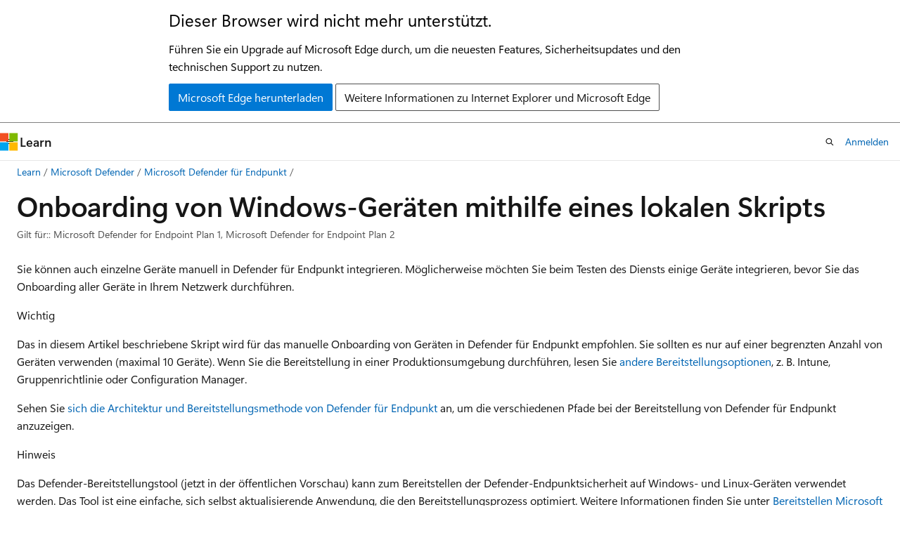

--- FILE ---
content_type: text/html
request_url: https://learn.microsoft.com/de-de/defender-endpoint/configure-endpoints-script
body_size: 61024
content:
 <!DOCTYPE html>
		<html
			class="layout layout-holy-grail   show-table-of-contents conceptual show-breadcrumb default-focus"
			lang="de-de"
			dir="ltr"
			data-authenticated="false"
			data-auth-status-determined="false"
			data-target="docs"
			x-ms-format-detection="none"
		>
			
		<head>
			<title>Onboarding von Windows-Servern mithilfe eines lokalen Skripts - Microsoft Defender for Endpoint | Microsoft Learn</title>
			<meta charset="utf-8" />
			<meta name="viewport" content="width=device-width, initial-scale=1.0" />
			<meta name="color-scheme" content="light dark" />

			<meta name="description" content="Verwenden Sie ein lokales Skript, um das Konfigurationspaket auf Geräten bereitzustellen, um das Onboarding der Geräte in den Dienst zu ermöglichen." />
			<link rel="canonical" href="https://learn.microsoft.com/de-de/defender-endpoint/configure-endpoints-script" /> 

			<!-- Non-customizable open graph and sharing-related metadata -->
			<meta name="twitter:card" content="summary_large_image" />
			<meta name="twitter:site" content="@MicrosoftLearn" />
			<meta property="og:type" content="website" />
			<meta property="og:image:alt" content="Microsoft Learn" />
			<meta property="og:image" content="https://learn.microsoft.com/en-us/media/open-graph-image.png" />
			<!-- Page specific open graph and sharing-related metadata -->
			<meta property="og:title" content="Onboarding von Windows-Servern mithilfe eines lokalen Skripts - Microsoft Defender for Endpoint" />
			<meta property="og:url" content="https://learn.microsoft.com/de-de/defender-endpoint/configure-endpoints-script" />
			<meta property="og:description" content="Verwenden Sie ein lokales Skript, um das Konfigurationspaket auf Geräten bereitzustellen, um das Onboarding der Geräte in den Dienst zu ermöglichen." />
			<meta name="platform_id" content="95a73f90-d80c-9392-2b7c-aef51a9315b3" /> <meta name="scope" content="Microsoft Defender Endpoint" />
			<meta name="locale" content="de-de" />
			 <meta name="adobe-target" content="true" /> 
			<meta name="uhfHeaderId" content="MSDocsHeader-MicrosoftDefender" />

			<meta name="page_type" content="conceptual" />

			<!--page specific meta tags-->
			

			<!-- custom meta tags -->
			
		<meta name="schema" content="Conceptual" />
	
		<meta name="audience" content="ITPro" />
	
		<meta name="author" content="paulinbar" />
	
		<meta name="breadcrumb_path" content="/defender-endpoint/breadcrumb/toc.json" />
	
		<meta name="depot_name" content="Learn.defender-endpoint" />
	
		<meta name="document_id" content="9ec0ea04-d85d-6d35-5057-d38a07400f09" />
	
		<meta name="document_version_independent_id" content="9ec0ea04-d85d-6d35-5057-d38a07400f09" />
	
		<meta name="feedback_product_url" content="https://techcommunity.microsoft.com/t5/security-compliance-and-identity/ct-p/MicrosoftSecurityandCompliance" />
	
		<meta name="feedback_system" content="Standard" />
	
		<meta name="git_commit_id" content="ec6316b89ee09994e2086732a8aaf136b8fe385b" />
	
		<meta name="gitcommit" content="https://github.com/MicrosoftDocs/defender-docs-pr/blob/ec6316b89ee09994e2086732a8aaf136b8fe385b/defender-endpoint/configure-endpoints-script.md" />
	
		<meta name="manager" content="bagol" />
	
		<meta name="ms.author" content="painbar" />
	
		<meta name="ms.collection" content="m365-security" />
	
		<meta name="ms.collection" content="tier1" />
	
		<meta name="ms.custom" content="admindeeplinkDEFENDER" />
	
		<meta name="ms.date" content="2025-11-24T00:00:00Z" />
	
		<meta name="ms.localizationpriority" content="medium" />
	
		<meta name="ms.reviewer" content="pahuijbr" />
	
		<meta name="ms.service" content="defender-endpoint" />
	
		<meta name="ms.subservice" content="onboard" />
	
		<meta name="ms.topic" content="install-set-up-deploy" />
	
		<meta name="original_content_git_url" content="https://github.com/MicrosoftDocs/defender-docs-pr/blob/live/defender-endpoint/configure-endpoints-script.md" />
	
		<meta name="permissioned-type" content="public" />
	
		<meta name="search.appverid" content="met150" />
	
		<meta name="site_name" content="Docs" />
	
		<meta name="updated_at" content="2026-01-17T03:06:00Z" />
	
		<meta name="ms.translationtype" content="MT" />
	
		<meta name="ms.contentlocale" content="de-de" />
	
		<meta name="loc_version" content="2026-01-16T03:56:40.9406687Z" />
	
		<meta name="loc_source_id" content="Github-731710555#live" />
	
		<meta name="loc_file_id" content="Github-731710555.live.Learn.defender-endpoint.configure-endpoints-script.md" />
	
		<meta name="toc_rel" content="toc.json" />
	
		<meta name="feedback_help_link_type" content="" />
	
		<meta name="feedback_help_link_url" content="" />
	
		<meta name="word_count" content="1161" />
	
		<meta name="asset_id" content="configure-endpoints-script" />
	
		<meta name="item_type" content="Content" />
	
		<meta name="previous_tlsh_hash" content="AC107212861FAD12EDA6BF0208FB5B550428C1C1BE706EFC0E1D5CE75D4EB6E7D51D12BD7B1355DBE21A955E2B6FE305DC73760FE72B428860AA858CC02762022F14D2E9A8" />
	
		<meta name="github_feedback_content_git_url" content="https://github.com/MicrosoftDocs/defender-docs/blob/public/defender-endpoint/configure-endpoints-script.md" />
	 
		<meta name="cmProducts" content="https://authoring-docs-microsoft.poolparty.biz/devrel/bcbcbad5-4208-4783-8035-8481272c98b8" data-source="generated" />
	
		<meta name="cmProducts" content="https://microsoft-devrel.poolparty.biz/DevRelOfferingOntology/8b9ae643-2e85-42b8-beb2-eef4bae8c4bc" data-source="generated" />
	
		<meta name="cmProducts" content="https://microsoft-devrel.poolparty.biz/DevRelOfferingOntology/c671beaa-a830-4c9f-aceb-97379ee031ca" data-source="generated" />
	
		<meta name="spProducts" content="https://authoring-docs-microsoft.poolparty.biz/devrel/43b2e5aa-8a6d-4de2-a252-692232e5edc8" data-source="generated" />
	
		<meta name="spProducts" content="https://microsoft-devrel.poolparty.biz/DevRelOfferingOntology/e047e27d-b5f3-43a8-b4b0-4f6dca95e7c9" data-source="generated" />
	
		<meta name="spProducts" content="https://microsoft-devrel.poolparty.biz/DevRelOfferingOntology/8921374c-4dbe-4ed0-b011-a39e18bfbd98" data-source="generated" />
	

			<!-- assets and js globals -->
			
			<link rel="stylesheet" href="/static/assets/0.4.03301.7415-7dd881c1/styles/site-ltr.css" />
			
			<link rel="preconnect" href="//mscom.demdex.net" crossorigin />
						<link rel="dns-prefetch" href="//target.microsoft.com" />
						<link rel="dns-prefetch" href="//microsoftmscompoc.tt.omtrdc.net" />
						<link
							rel="preload"
							as="script"
							href="/static/third-party/adobe-target/at-js/2.9.0/at.js"
							integrity="sha384-l4AKhsU8cUWSht4SaJU5JWcHEWh1m4UTqL08s6b/hqBLAeIDxTNl+AMSxTLx6YMI"
							crossorigin="anonymous"
							id="adobe-target-script"
							type="application/javascript"
						/>
			<script src="https://wcpstatic.microsoft.com/mscc/lib/v2/wcp-consent.js"></script>
			<script src="https://js.monitor.azure.com/scripts/c/ms.jsll-4.min.js"></script>
			<script src="/_themes/docs.theme/master/de-de/_themes/global/deprecation.js"></script>

			<!-- msdocs global object -->
			<script id="msdocs-script">
		var msDocs = {
  "environment": {
    "accessLevel": "online",
    "azurePortalHostname": "portal.azure.com",
    "reviewFeatures": false,
    "supportLevel": "production",
    "systemContent": true,
    "siteName": "learn",
    "legacyHosting": false
  },
  "data": {
    "contentLocale": "de-de",
    "contentDir": "ltr",
    "userLocale": "de-de",
    "userDir": "ltr",
    "pageTemplate": "Conceptual",
    "brand": "",
    "context": {},
    "standardFeedback": true,
    "showFeedbackReport": false,
    "feedbackHelpLinkType": "",
    "feedbackHelpLinkUrl": "",
    "feedbackSystem": "Standard",
    "feedbackGitHubRepo": "",
    "feedbackProductUrl": "https://techcommunity.microsoft.com/t5/security-compliance-and-identity/ct-p/MicrosoftSecurityandCompliance",
    "extendBreadcrumb": false,
    "isEditDisplayable": false,
    "isPrivateUnauthorized": false,
    "hideViewSource": false,
    "isPermissioned": false,
    "hasRecommendations": true,
    "contributors": [
      {
        "name": "paulinbar",
        "url": "https://github.com/paulinbar"
      },
      {
        "name": "chrisda",
        "url": "https://github.com/chrisda"
      },
      {
        "name": "DeCohen",
        "url": "https://github.com/DeCohen"
      },
      {
        "name": "pradeepmi-MSFT",
        "url": "https://github.com/pradeepmi-MSFT"
      },
      {
        "name": "denisebmsft",
        "url": "https://github.com/denisebmsft"
      },
      {
        "name": "andrewjohnporter",
        "url": "https://github.com/andrewjohnporter"
      },
      {
        "name": "emmwalshh",
        "url": "https://github.com/emmwalshh"
      },
      {
        "name": "siddutwriter",
        "url": "https://github.com/siddutwriter"
      },
      {
        "name": "v-mathavale",
        "url": "https://github.com/v-mathavale"
      },
      {
        "name": "yujiaoMSFT",
        "url": "https://github.com/yujiaoMSFT"
      }
    ]
  },
  "functions": {}
};;
	</script>

			<!-- base scripts, msdocs global should be before this -->
			<script src="/static/assets/0.4.03301.7415-7dd881c1/scripts/de-de/index-docs.js"></script>
			

			<!-- json-ld -->
			
		</head>
	
			<body
				id="body"
				data-bi-name="body"
				class="layout-body "
				lang="de-de"
				dir="ltr"
			>
				<header class="layout-body-header">
		<div class="header-holder has-default-focus">
			
		<a
			href="#main"
			
			style="z-index: 1070"
			class="outline-color-text visually-hidden-until-focused position-fixed inner-focus focus-visible top-0 left-0 right-0 padding-xs text-align-center background-color-body"
			
		>
			Zu Hauptinhalt wechseln
		</a>
	
		<a
			href="#"
			data-skip-to-ask-learn
			style="z-index: 1070"
			class="outline-color-text visually-hidden-until-focused position-fixed inner-focus focus-visible top-0 left-0 right-0 padding-xs text-align-center background-color-body"
			hidden
		>
			Zur Ask Learn-Chaterfahrung wechseln
		</a>
	

			<div hidden id="cookie-consent-holder" data-test-id="cookie-consent-container"></div>
			<!-- Unsupported browser warning -->
			<div
				id="unsupported-browser"
				style="background-color: white; color: black; padding: 16px; border-bottom: 1px solid grey;"
				hidden
			>
				<div style="max-width: 800px; margin: 0 auto;">
					<p style="font-size: 24px">Dieser Browser wird nicht mehr unterstützt.</p>
					<p style="font-size: 16px; margin-top: 16px;">
						Führen Sie ein Upgrade auf Microsoft Edge durch, um die neuesten Features, Sicherheitsupdates und den technischen Support zu nutzen.
					</p>
					<div style="margin-top: 12px;">
						<a
							href="https://go.microsoft.com/fwlink/p/?LinkID=2092881 "
							style="background-color: #0078d4; border: 1px solid #0078d4; color: white; padding: 6px 12px; border-radius: 2px; display: inline-block;"
						>
							Microsoft Edge herunterladen
						</a>
						<a
							href="https://learn.microsoft.com/en-us/lifecycle/faq/internet-explorer-microsoft-edge"
							style="background-color: white; padding: 6px 12px; border: 1px solid #505050; color: #171717; border-radius: 2px; display: inline-block;"
						>
							Weitere Informationen zu Internet Explorer und Microsoft Edge
						</a>
					</div>
				</div>
			</div>
			<!-- site header -->
			<header
				id="ms--site-header"
				data-test-id="site-header-wrapper"
				role="banner"
				itemscope="itemscope"
				itemtype="http://schema.org/Organization"
			>
				<div
					id="ms--mobile-nav"
					class="site-header display-none-tablet padding-inline-none gap-none"
					data-bi-name="mobile-header"
					data-test-id="mobile-header"
				></div>
				<div
					id="ms--primary-nav"
					class="site-header display-none display-flex-tablet"
					data-bi-name="L1-header"
					data-test-id="primary-header"
				></div>
				<div
					id="ms--secondary-nav"
					class="site-header display-none display-flex-tablet"
					data-bi-name="L2-header"
					data-test-id="secondary-header"
					
				></div>
			</header>
			
		<!-- banner -->
		<div data-banner>
			<div id="disclaimer-holder"></div>
			
		</div>
		<!-- banner end -->
	
		</div>
	</header>
				 <section
					id="layout-body-menu"
					class="layout-body-menu display-flex"
					data-bi-name="menu"
			  >
					
		<div
			id="left-container"
			class="left-container display-none display-block-tablet padding-inline-sm padding-bottom-sm width-full"
			data-toc-container="true"
		>
			<!-- Regular TOC content (default) -->
			<div id="ms--toc-content" class="height-full">
				<nav
					id="affixed-left-container"
					class="margin-top-sm-tablet position-sticky display-flex flex-direction-column"
					aria-label="Primär"
					data-bi-name="left-toc"
					role="navigation"
				></nav>
			</div>
			<!-- Collapsible TOC content (hidden by default) -->
			<div id="ms--toc-content-collapsible" class="height-full" hidden>
				<nav
					id="affixed-left-container"
					class="margin-top-sm-tablet position-sticky display-flex flex-direction-column"
					aria-label="Primär"
					data-bi-name="left-toc"
					role="navigation"
				>
					<div
						id="ms--collapsible-toc-header"
						class="display-flex justify-content-flex-end margin-bottom-xxs"
					>
						<button
							type="button"
							class="button button-clear inner-focus"
							data-collapsible-toc-toggle
							aria-expanded="true"
							aria-controls="ms--collapsible-toc-content"
							aria-label="Inhaltsverzeichnis"
						>
							<span class="icon font-size-h4" aria-hidden="true">
								<span class="docon docon-panel-left-contract"></span>
							</span>
						</button>
					</div>
				</nav>
			</div>
		</div>
	
			  </section>

				<main
					id="main"
					role="main"
					class="layout-body-main "
					data-bi-name="content"
					lang="de-de"
					dir="ltr"
				>
					
			<div
		id="ms--content-header"
		class="content-header default-focus border-bottom-none"
		data-bi-name="content-header"
	>
		<div class="content-header-controls margin-xxs margin-inline-sm-tablet">
			<button
				type="button"
				class="contents-button button button-sm margin-right-xxs"
				data-bi-name="contents-expand"
				aria-haspopup="true"
				data-contents-button
			>
				<span class="icon" aria-hidden="true"><span class="docon docon-menu"></span></span>
				<span class="contents-expand-title"> Inhaltsverzeichnis </span>
			</button>
			<button
				type="button"
				class="ap-collapse-behavior ap-expanded button button-sm"
				data-bi-name="ap-collapse"
				aria-controls="action-panel"
			>
				<span class="icon" aria-hidden="true"><span class="docon docon-exit-mode"></span></span>
				<span>Editormodus beenden</span>
			</button>
		</div>
	</div>
			<div data-main-column class="padding-sm padding-top-none padding-top-sm-tablet">
				<div>
					
		<div id="article-header" class="background-color-body margin-bottom-xs display-none-print">
			<div class="display-flex align-items-center justify-content-space-between">
				
		<details
			id="article-header-breadcrumbs-overflow-popover"
			class="popover"
			data-for="article-header-breadcrumbs"
		>
			<summary
				class="button button-clear button-primary button-sm inner-focus"
				aria-label="Alle Breadcrumbs"
			>
				<span class="icon">
					<span class="docon docon-more"></span>
				</span>
			</summary>
			<div id="article-header-breadcrumbs-overflow" class="popover-content padding-none"></div>
		</details>

		<bread-crumbs
			id="article-header-breadcrumbs"
			role="group"
			aria-label="Breadcrumbs"
			data-test-id="article-header-breadcrumbs"
			class="overflow-hidden flex-grow-1 margin-right-sm margin-right-md-tablet margin-right-lg-desktop margin-left-negative-xxs padding-left-xxs"
		></bread-crumbs>
	 
		<div
			id="article-header-page-actions"
			class="opacity-none margin-left-auto display-flex flex-wrap-no-wrap align-items-stretch"
		>
			
		<button
			class="button button-sm border-none inner-focus display-none-tablet flex-shrink-0 "
			data-bi-name="ask-learn-assistant-entry"
			data-test-id="ask-learn-assistant-modal-entry-mobile"
			data-ask-learn-modal-entry
			
			type="button"
			style="min-width: max-content;"
			aria-expanded="false"
			aria-label="Learn fragen"
			hidden
		>
			<span class="icon font-size-lg" aria-hidden="true">
				<span class="docon docon-chat-sparkle-fill gradient-ask-learn-logo"></span>
			</span>
		</button>
		<button
			class="button button-sm display-none display-inline-flex-tablet display-none-desktop flex-shrink-0 margin-right-xxs border-color-ask-learn "
			data-bi-name="ask-learn-assistant-entry"
			
			data-test-id="ask-learn-assistant-modal-entry-tablet"
			data-ask-learn-modal-entry
			type="button"
			style="min-width: max-content;"
			aria-expanded="false"
			hidden
		>
			<span class="icon font-size-lg" aria-hidden="true">
				<span class="docon docon-chat-sparkle-fill gradient-ask-learn-logo"></span>
			</span>
			<span>Learn fragen</span>
		</button>
		<button
			class="button button-sm display-none flex-shrink-0 display-inline-flex-desktop margin-right-xxs border-color-ask-learn "
			data-bi-name="ask-learn-assistant-entry"
			
			data-test-id="ask-learn-assistant-flyout-entry"
			data-ask-learn-flyout-entry
			data-flyout-button="toggle"
			type="button"
			style="min-width: max-content;"
			aria-expanded="false"
			aria-controls="ask-learn-flyout"
			hidden
		>
			<span class="icon font-size-lg" aria-hidden="true">
				<span class="docon docon-chat-sparkle-fill gradient-ask-learn-logo"></span>
			</span>
			<span>Learn fragen</span>
		</button>
	 
		<button
			type="button"
			id="ms--focus-mode-button"
			data-focus-mode
			data-bi-name="focus-mode-entry"
			class="button button-sm flex-shrink-0 margin-right-xxs display-none display-inline-flex-desktop"
		>
			<span class="icon font-size-lg" aria-hidden="true">
				<span class="docon docon-glasses"></span>
			</span>
			<span>Fokusmodus</span>
		</button>
	 

			<details class="popover popover-right" id="article-header-page-actions-overflow">
				<summary
					class="justify-content-flex-start button button-clear button-sm button-primary inner-focus"
					aria-label="Weitere Aktionen"
					title="Weitere Aktionen"
				>
					<span class="icon" aria-hidden="true">
						<span class="docon docon-more-vertical"></span>
					</span>
				</summary>
				<div class="popover-content">
					
		<button
			data-page-action-item="overflow-mobile"
			type="button"
			class="button-block button-sm inner-focus button button-clear display-none-tablet justify-content-flex-start text-align-left"
			data-bi-name="contents-expand"
			data-contents-button
			data-popover-close
		>
			<span class="icon">
				<span class="docon docon-editor-list-bullet" aria-hidden="true"></span>
			</span>
			<span class="contents-expand-title">Inhaltsverzeichnis</span>
		</button>
	 
		<a
			id="lang-link-overflow"
			class="button-sm inner-focus button button-clear button-block justify-content-flex-start text-align-left"
			data-bi-name="language-toggle"
			data-page-action-item="overflow-all"
			data-check-hidden="true"
			data-read-in-link
			href="#"
			hidden
		>
			<span class="icon" aria-hidden="true" data-read-in-link-icon>
				<span class="docon docon-locale-globe"></span>
			</span>
			<span data-read-in-link-text>Auf Englisch lesen</span>
		</a>
	 
		<button
			type="button"
			class="collection button button-clear button-sm button-block justify-content-flex-start text-align-left inner-focus"
			data-list-type="collection"
			data-bi-name="collection"
			data-page-action-item="overflow-all"
			data-check-hidden="true"
			data-popover-close
		>
			<span class="icon" aria-hidden="true">
				<span class="docon docon-circle-addition"></span>
			</span>
			<span class="collection-status">Hinzufügen</span>
		</button>
	
					
		<button
			type="button"
			class="collection button button-block button-clear button-sm justify-content-flex-start text-align-left inner-focus"
			data-list-type="plan"
			data-bi-name="plan"
			data-page-action-item="overflow-all"
			data-check-hidden="true"
			data-popover-close
			hidden
		>
			<span class="icon" aria-hidden="true">
				<span class="docon docon-circle-addition"></span>
			</span>
			<span class="plan-status">Zu Plan hinzufügen</span>
		</button>
	  
					
		<hr class="margin-block-xxs" />
		<h4 class="font-size-sm padding-left-xxs">Freigeben über</h4>
		
					<a
						class="button button-clear button-sm inner-focus button-block justify-content-flex-start text-align-left text-decoration-none share-facebook"
						data-bi-name="facebook"
						data-page-action-item="overflow-all"
						href="#"
					>
						<span class="icon color-primary" aria-hidden="true">
							<span class="docon docon-facebook-share"></span>
						</span>
						<span>Facebook</span>
					</a>

					<a
						href="#"
						class="button button-clear button-sm inner-focus button-block justify-content-flex-start text-align-left text-decoration-none share-twitter"
						data-bi-name="twitter"
						data-page-action-item="overflow-all"
					>
						<span class="icon color-text" aria-hidden="true">
							<span class="docon docon-xlogo-share"></span>
						</span>
						<span>x.com</span>
					</a>

					<a
						href="#"
						class="button button-clear button-sm inner-focus button-block justify-content-flex-start text-align-left text-decoration-none share-linkedin"
						data-bi-name="linkedin"
						data-page-action-item="overflow-all"
					>
						<span class="icon color-primary" aria-hidden="true">
							<span class="docon docon-linked-in-logo"></span>
						</span>
						<span>LinkedIn</span>
					</a>
					<a
						href="#"
						class="button button-clear button-sm inner-focus button-block justify-content-flex-start text-align-left text-decoration-none share-email"
						data-bi-name="email"
						data-page-action-item="overflow-all"
					>
						<span class="icon color-primary" aria-hidden="true">
							<span class="docon docon-mail-message"></span>
						</span>
						<span>E-Mail</span>
					</a>
			  
	 
		<hr class="margin-block-xxs" />
		<button
			class="button button-block button-clear button-sm justify-content-flex-start text-align-left inner-focus"
			type="button"
			data-bi-name="print"
			data-page-action-item="overflow-all"
			data-popover-close
			data-print-page
			data-check-hidden="true"
		>
			<span class="icon color-primary" aria-hidden="true">
				<span class="docon docon-print"></span>
			</span>
			<span>Drucken</span>
		</button>
	
				</div>
			</details>
		</div>
	
			</div>
		</div>
	  
		<!-- privateUnauthorizedTemplate is hidden by default -->
		<div unauthorized-private-section data-bi-name="permission-content-unauthorized-private" hidden>
			<hr class="hr margin-top-xs margin-bottom-sm" />
			<div class="notification notification-info">
				<div class="notification-content">
					<p class="margin-top-none notification-title">
						<span class="icon">
							<span class="docon docon-exclamation-circle-solid" aria-hidden="true"></span>
						</span>
						<span>Hinweis</span>
					</p>
					<p class="margin-top-none authentication-determined not-authenticated">
						Für den Zugriff auf diese Seite ist eine Autorisierung erforderlich. Sie können versuchen, <a class="docs-sign-in" href="#" data-bi-name="permission-content-sign-in">sich anzumelden</a> oder das <a  class="docs-change-directory" data-bi-name="permisson-content-change-directory">Verzeichnis zu wechseln</a>.
					</p>
					<p class="margin-top-none authentication-determined authenticated">
						Für den Zugriff auf diese Seite ist eine Autorisierung erforderlich. Sie können versuchen, das <a class="docs-change-directory" data-bi-name="permisson-content-change-directory">Verzeichnis zu wechseln</a>.
					</p>
				</div>
			</div>
		</div>
	
					<div class="content"><h1 id="onboard-windows-devices-using-a-local-script">Onboarding von Windows-Geräten mithilfe eines lokalen Skripts</h1></div>
					
		<div
			id="article-metadata"
			data-bi-name="article-metadata"
			data-test-id="article-metadata"
			class="page-metadata-container display-flex gap-xxs justify-content-space-between align-items-center flex-wrap-wrap"
		>
			
		<div class="margin-block-xxs">
			<ul class="metadata page-metadata" data-bi-name="page info" lang="de-de" dir="ltr">
				 <li class="display-inline">Gilt für:: Microsoft Defender for Endpoint Plan 1, Microsoft Defender for Endpoint Plan 2</li>
			</ul>
		</div>
	 
				<div
					id="user-feedback"
					class="margin-block-xxs display-none display-none-print"
					hidden
					data-hide-on-archived
				>
					
		<button
			id="user-feedback-button"
			data-test-id="conceptual-feedback-button"
			class="button button-sm button-clear button-primary display-none"
			type="button"
			data-bi-name="user-feedback-button"
			data-user-feedback-button
			hidden
		>
			<span class="icon" aria-hidden="true">
				<span class="docon docon-like"></span>
			</span>
			<span>Feedback</span>
		</button>
	
				</div>
		  
		</div>
	 
		<div data-id="ai-summary" hidden>
			<div id="ms--ai-summary-cta" class="margin-top-xs display-flex align-items-center">
				<span class="icon" aria-hidden="true">
					<span class="docon docon-sparkle-fill gradient-text-vivid"></span>
				</span>
				<button
					id="ms--ai-summary"
					type="button"
					class="tag tag-sm tag-suggestion margin-left-xxs"
					data-test-id="ai-summary-cta"
					data-bi-name="ai-summary-cta"
					data-an="ai-summary"
				>
					<span class="ai-summary-cta-text">
						Diesen Artikel für mich zusammenfassen
					</span>
				</button>
			</div>
			<!-- Slot where the client will render the summary card after the user clicks the CTA -->
			<div id="ms--ai-summary-header" class="margin-top-xs"></div>
		</div>
	 
		<nav
			id="center-doc-outline"
			class="doc-outline is-hidden-desktop display-none-print margin-bottom-sm"
			data-bi-name="intopic toc"
			aria-label="In diesem Artikel"
		>
			<h2 id="ms--in-this-article" class="title is-6 margin-block-xs">
				In diesem Artikel
			</h2>
		</nav>
	
					<div class="content"><p>Sie können auch einzelne Geräte manuell in Defender für Endpunkt integrieren. Möglicherweise möchten Sie beim Testen des Diensts einige Geräte integrieren, bevor Sie das Onboarding aller Geräte in Ihrem Netzwerk durchführen.</p>
<div class="IMPORTANT">
<p>Wichtig</p>
<p>Das in diesem Artikel beschriebene Skript wird für das manuelle Onboarding von Geräten in Defender für Endpunkt empfohlen. Sie sollten es nur auf einer begrenzten Anzahl von Geräten verwenden (maximal 10 Geräte). Wenn Sie die Bereitstellung in einer Produktionsumgebung durchführen, lesen Sie <a href="onboard-client" data-linktype="relative-path">andere Bereitstellungsoptionen</a>, z. B. Intune, Gruppenrichtlinie oder Configuration Manager.</p>
</div>
<p>Sehen Sie <a href="deployment-strategy" data-linktype="relative-path">sich die Architektur und Bereitstellungsmethode von Defender für Endpunkt</a> an, um die verschiedenen Pfade bei der Bereitstellung von Defender für Endpunkt anzuzeigen.</p>
<div class="NOTE">
<p>Hinweis</p>
<p>Das Defender-Bereitstellungstool (jetzt in der öffentlichen Vorschau) kann zum Bereitstellen der Defender-Endpunktsicherheit auf Windows- und Linux-Geräten verwendet werden. Das Tool ist eine einfache, sich selbst aktualisierende Anwendung, die den Bereitstellungsprozess optimiert. Weitere Informationen finden Sie unter <a href="/de-de/defender-endpoint/defender-deployment-tool-windows" data-linktype="absolute-path">Bereitstellen Microsoft Defender Endpunktsicherheit auf Windows-Geräten mit dem Defender-Bereitstellungstool (Vorschau)</a> und <a href="/de-de/defender-endpoint/linux-install-with-defender-deployment-tool" data-linktype="absolute-path">Bereitstellen Microsoft Defender Endpunktsicherheit für Linux-Geräte mithilfe des Defender-Bereitstellungstools (Vorschauversion).</a></p>
</div>
<h2 id="onboard-devices">Onboarding von Geräten</h2>
<div class="TIP">
<p>Tipp</p>
<p>Wenn <strong>Endpunkte</strong> in den <strong>Systemeinstellungen</strong>&gt; nicht verfügbar sind, führen Sie einen oder mehrere der folgenden Problembehandlungsschritte aus:<strong></strong></p>
<ul>
<li>Warten Sie einige Minuten, bis die Umgebung initialisiert wurde.</li>
<li>Versuchen Sie, andere Microsoft Defender XDR Features (z. B. Incidents oder Hunting) zu öffnen.</li>
<li>Vergewissern Sie sich, dass Sie über die erforderlichen Rollen (mindestens <a href="/de-de/entra/identity/role-based-access-control/permissions-reference#security-administrator" data-linktype="absolute-path">Sicherheitsadministrator</a>) und die entsprechende Lizenzierung verfügen.</li>
</ul>
</div>
<ol>
<li><p>Öffnen Sie das Konfigurationspaket .zip Datei (<em>WindowsDefenderATPOnboardingPackage.zip</em>), die Sie vom Dienst-Onboarding-Assistenten heruntergeladen haben.</p>
<p>Alternativ können Sie das Onboardingpaket aus dem Microsoft Defender-Portal abrufen, indem Sie die folgenden Schritte ausführen:</p>
<ol>
<li>Navigieren Sie im Defender-Portal unter <a href="https://security.microsoft.com" data-linktype="external">https://security.microsoft.com</a>zum Abschnitt &gt;<strong>Systemeinstellungen</strong>&gt;<strong></strong>&gt;<strong>Endpunkte</strong>&gt;<strong>Geräteverwaltung</strong><strong>Onboarding</strong>. Oder verwenden Sie <a href="https://security.microsoft.com/securitysettings/endpoints/onboarding" data-linktype="external">https://security.microsoft.com/securitysettings/endpoints/onboarding</a>, um direkt zur <strong>Onboarding-Seite</strong> zu wechseln.</li>
<li>Konfigurieren Sie auf der Seite <strong>Onboarding</strong> die folgenden Einstellungen: <ul>
<li>Vergewissern Sie sich oben auf der Seite, dass <strong>Windows 10 und 11</strong> ausgewählt ist.</li>
<li>
              <strong>1. Onboarding eines Geräteabschnitts</strong> : <ul>
<li>
              <strong>Konnektivitätstyp</strong>: Wählen Sie einen der folgenden Werte aus: <ul>
<li>
              <strong>Standard</strong>: Verwenden Sie den herkömmlichen, vollständigen Satz von Microsoft Defender for Endpoint-Dienst-URLs.</li>
<li>
              <strong>Optimiert</strong>: Vereinfachen Sie die Firewall-/Proxykonfiguration, indem Sie die Konnektivität mit weniger Endpunkten konsolidieren. Weitere Informationen finden Sie unter <a href="configure-device-connectivity" data-linktype="relative-path">Onboarding von Geräten mit optimierter Konnektivität für Microsoft Defender for Endpoint</a>.</li>
</ul>
</li>
<li>
              <strong>Bereitstellungsmethode</strong>: Überprüfen Sie, ob <strong>lokales Skript (für bis zu 10 Geräte)</strong> ausgewählt ist.</li>
</ul>
</li>
</ul>
</li>
<li>Wählen Sie <strong>Onboardingpaket herunterladen</strong> aus, um die <em>WindowsDefenderATPOnboardingPackage.zip-Datei </em> herunterzuladen.</li>
</ol>
</li>
<li><p>Extrahieren Sie den Inhalt der .zip Datei auf dem Gerät an einem Speicherort, der leicht zu finden ist (z. B. desktop). Die .zip-Datei enthält eine einzelne Datei namens <em>WindowsDefenderATPLocalOnboardingScript.cmd</em>.</p>
</li>
<li><p>Führen Sie auf dem Gerät die folgenden Befehle an einer Eingabeaufforderung mit erhöhten Rechten aus (ein Eingabeaufforderungsfenster, das Sie geöffnet haben, indem <strong>Sie Als Administrator ausführen auswählen</strong>):</p>
<ol>
<li><p>Wechseln Sie zu dem Ordner, in dem Sie die extrahierte <em>WindowsDefenderATPLocalOnboardingScript.cmd</em> Datei gespeichert haben. Führen Sie beispielsweise den folgenden Befehl aus, um zum Ordner Desktop zu wechseln:</p>
<pre><code class="lang-dos">if exist "%OneDrive%\Desktop" (cd /d "%OneDrive%\Desktop") else if exist "%USERPROFILE%\Desktop" cd /d "%USERPROFILE%\Desktop"
</code></pre>
</li>
<li><p>Führen Sie das <em>WindowsDefenderATPLocalOnboardingScript.cmd-Skript</em> aus:</p>
<pre><code class="lang-dos">WindowsDefenderATPLocalOnboardingScript.cmd
</code></pre>
</li>
</ol>
<p>Nach Abschluss des Skripts wird <strong>Die Option Beliebige Taste drücken, um fortzufahren...</strong> angezeigt. Drücken Sie eine beliebige Taste, um die Schritte auf dem Gerät auszuführen.</p>
</li>
</ol>
<p>Informationen dazu, wie Sie manuell überprüfen können, ob das Gerät konform ist und Sensordaten ordnungsgemäß meldet, finden Sie unter <a href="troubleshoot-onboarding" data-linktype="relative-path">Problembehandlung bei Microsoft Defender for Endpoint Onboarding</a>.</p>
<div class="TIP">
<p>Tipp</p>
<p>Nach dem Onboarding des Geräts können Sie einen Erkennungstest ausführen, um zu überprüfen, ob ein Gerät ordnungsgemäß in den Dienst integriert ist. Weitere Informationen finden Sie unter <a href="run-detection-test" data-linktype="relative-path">Ausführen eines Erkennungstests für einen neu integrierten Microsoft Defender for Endpoint-Endpunkt</a>.</p>
</div>
<h2 id="configure-sample-collection-settings">Konfigurieren von Beispielsammlungseinstellungen</h2>
<p>Auf jedem Gerät konfiguriert eine Registrierungseinstellung, ob Stichproben vom Gerät gesammelt werden können, wenn eine Anforderung über Microsoft Defender XDR zum Übermitteln einer Datei zur eingehenden Analyse gestellt wird. Das AllowSampleCollection-DWORD weist die folgenden möglichen Werte auf:</p>
<ul>
<li>0 (00000000): Die Beispielfreigabe ist vom Gerät aus nicht zulässig.</li>
<li>1 (00000001): Die Freigabe aller Dateitypen ist vom Gerät aus zulässig. Dieser Wert ist der Standardwert, wenn der Registrierungsschlüssel nicht vorhanden ist.</li>
</ul>
<p>Kopieren Sie den folgenden Text in Editor, legen Sie den Wert AllowSampleCollection fest, speichern Sie die Datei als .reg-Datei, und führen Sie dann die .reg-Datei auf dem Gerät aus.</p>
<pre><code class="lang-text">Windows Registry Editor Version 5.00

[HKEY_LOCAL_MACHINE\SOFTWARE\Policies\Microsoft\Windows Advanced Threat Protection]
"AllowSampleCollection"=dword:00000000
</code></pre>
<h2 id="run-a-detection-test-to-verify-onboarding">Ausführen eines Erkennungstests zum Überprüfen des Onboardings</h2>
<p>Nach dem Onboarding des Geräts können Sie einen Erkennungstest ausführen, um zu überprüfen, ob ein Gerät ordnungsgemäß in den Dienst integriert ist. Weitere Informationen finden Sie unter <a href="run-detection-test" data-linktype="relative-path">Ausführen eines Erkennungstests auf einem neu integrierten Microsoft Defender for Endpoint Gerät</a>.</p>
<h2 id="offboard-devices-using-a-local-script">Offboarding von Geräten mit einem lokalen Skript</h2>
<p>Aus Sicherheitsgründen läuft das Paket, das zum Offboarden von Geräten verwendet wird, sieben Tage nach dem Datum ab, an dem es heruntergeladen wurde. Abgelaufene Offboardingpakete, die an ein Gerät gesendet werden, werden abgelehnt. Beim Herunterladen eines Offboardingpakets werden Sie über das Ablaufdatum des Pakets benachrichtigt, und dieses Datum ist im Paketdateinamen enthalten.</p>
<div class="NOTE">
<p>Hinweis</p>
<p>Stellen Sie keine Onboarding- und Offboarding-Richtlinien gleichzeitig auf demselben Gerät bereit. Unvorhersehbare Kollisionen können auftreten.</p>
</div>
<ol>
<li><p>Rufen Sie das Paket mithilfe der folgenden Schritte aus dem Microsoft Defender-Portal ab:</p>
<ol>
<li>Navigieren Sie im Defender-Portal unter <a href="https://security.microsoft.com" data-linktype="external">https://security.microsoft.com</a>zu <strong>Systemeinstellungen</strong>&gt;<strong></strong>&gt;<strong>Endpunkte</strong>&gt;<strong>Abschnitt Geräteverwaltung</strong>&gt;<strong>Offboarding</strong>. Oder verwenden Sie <a href="https://security.microsoft.com/securitysettings/endpoints/offboarding" data-linktype="external">https://security.microsoft.com/securitysettings/endpoints/offboarding</a>, um direkt zur <strong>Offboarding-Seite</strong> zu wechseln.</li>
<li>Konfigurieren Sie auf der Seite <strong>Onboarding</strong> die folgenden Einstellungen: <ul>
<li>Vergewissern Sie sich oben auf der Seite, dass <strong>Windows 10 und 11</strong> ausgewählt ist.</li>
<li>
              <strong>Bereitstellungsmethode</strong>: Überprüfen Sie, ob <strong>lokales Skript (für bis zu 10 Geräte)</strong> ausgewählt ist.</li>
</ul>
</li>
<li>Wählen Sie <strong>Paket herunterladen</strong> und <strong>dann im</strong> Bestätigungsdialogfeld herunterladen aus, um die <em>WindowsDefenderATPOffboardingPackage_valid_until_YYYY-MM-DD.zip-Datei </em> herunterzuladen.</li>
</ol>
</li>
<li><p>Extrahieren Sie den Inhalt der .zip Datei auf dem Gerät an einem Speicherort, der leicht zu finden ist (z. B. desktop). Die .zip-Datei enthält eine einzelne Datei namens <em>WindowsDefenderATPOffboardingScript_valid_until_YYYY-MM-DD.cmd</em>.</p>
</li>
<li><p>Führen Sie auf dem Gerät die folgenden Befehle an einer Eingabeaufforderung mit erhöhten Rechten aus (ein Eingabeaufforderungsfenster, das Sie geöffnet haben, indem <strong>Sie Als Administrator ausführen auswählen</strong>):</p>
<ol>
<li><p>Wechseln Sie zu dem Ordner, in dem Sie die extrahierte <em>WindowsDefenderATPOffboardingScript_valid_until_YYYY-MM-DD.cmd</em> Datei gespeichert haben. Führen Sie beispielsweise den folgenden Befehl aus, um zum Ordner Desktop zu wechseln:</p>
<pre><code class="lang-dos">if exist "%OneDrive%\Desktop" (cd /d "%OneDrive%\Desktop") else if exist "%USERPROFILE%\Desktop" cd /d "%USERPROFILE%\Desktop"
</code></pre>
</li>
<li><p>Führen Sie das <em>WindowsDefenderATPOffboardingScript_valid_until_YYYY-MM-DD.cmd-Skript</em> aus:</p>
<pre><code class="lang-dos">WindowsDefenderATPOffboardingScript_valid_until_YYYY-MM-DD.cmd
</code></pre>
</li>
</ol>
</li>
</ol>
<div class="IMPORTANT">
<p>Wichtig</p>
<p>Das Offboarding eines Geräts bewirkt, dass das Gerät keine Sensordaten mehr an das Portal sendet. Daten vom Gerät, einschließlich des Verweises auf eine seiner Warnungen, werden bis zu sechs Monate aufbewahrt.</p>
</div>
<h2 id="monitor-device-configuration">Überwachen der Gerätekonfiguration</h2>
<p>Sie können die verschiedenen Überprüfungsschritte unter <a href="troubleshoot-onboarding" data-linktype="relative-path">Problembehandlung beim Onboarding</a> ausführen, um zu überprüfen, ob das Skript erfolgreich abgeschlossen wurde und der Agent ausgeführt wird.</p>
<p>Die Überwachung kann auch direkt im Portal oder mithilfe der verschiedenen Bereitstellungstools erfolgen.</p>
<h3 id="monitor-devices-using-the-portal">Überwachen von Geräten über das Portal</h3>
<p>Navigieren Sie im Defender-Portal unter <a href="https://security.microsoft.com" data-linktype="external">https://security.microsoft.com</a>zu <strong>Assets</strong>&gt;<strong>Geräte</strong>. Oder verwenden Sie <a href="https://security.microsoft.com/machines?category=all-devices" data-linktype="external">https://security.microsoft.com/machines?category=all-devices</a>, um direkt zur Seite <strong>Gerätebestand</strong> zu wechseln.</p>
<p>Überprüfen Sie auf der Registerkarte <strong>Alle Geräte</strong> der Seite <strong>Gerätebestand</strong> , ob Geräte angezeigt werden.</p>
<h2 id="related-articles">Verwandte Artikel</h2>
<ul>
<li>
              <a href="configure-endpoints-gp" data-linktype="relative-path">Onboarding von Windows-Geräten mithilfe einer Gruppenrichtlinie</a></li>
<li>
              <a href="configure-endpoints-sccm" data-linktype="relative-path">Onboarding von Windows-Geräten mithilfe von Microsoft Endpoint Configuration Manager</a></li>
<li>
              <a href="configure-endpoints-mdm" data-linktype="relative-path">Onboarding von Windows-Geräten mithilfe von MDM-Tools (Mobile Device Management)</a></li>
<li>
              <a href="configure-endpoints-vdi" data-linktype="relative-path">Onboarding von nicht-persistenten Geräten einer VD-Infrastruktur (Virtual Desktop)</a></li>
<li>
              <a href="run-detection-test" data-linktype="relative-path">Ausführen eines Erkennungstests auf einem neu integrierten Microsoft Defender for Endpoint Gerät</a></li>
<li>
              <a href="troubleshoot-onboarding" data-linktype="relative-path">Behandeln von Problemen mit dem Microsoft Endpoint DLP-Onboarding</a></li>
</ul>
</div>
					
		<div
			id="ms--inline-notifications"
			class="margin-block-xs"
			data-bi-name="inline-notification"
		></div>
	 
		<div
			id="assertive-live-region"
			role="alert"
			aria-live="assertive"
			class="visually-hidden"
			aria-relevant="additions"
			aria-atomic="true"
		></div>
		<div
			id="polite-live-region"
			role="status"
			aria-live="polite"
			class="visually-hidden"
			aria-relevant="additions"
			aria-atomic="true"
		></div>
	
					
		<!-- feedback section -->
		<section
			id="site-user-feedback-footer"
			class="font-size-sm margin-top-md display-none-print display-none-desktop"
			data-test-id="site-user-feedback-footer"
			data-bi-name="site-feedback-section"
		>
			<hr class="hr" />
			<h2 id="ms--feedback" class="title is-3">Feedback</h2>
			<div class="display-flex flex-wrap-wrap align-items-center">
				<p class="font-weight-semibold margin-xxs margin-left-none">
					War diese Seite hilfreich?
				</p>
				<div class="buttons">
					<button
						class="thumb-rating-button like button button-primary button-sm"
						data-test-id="footer-rating-yes"
						data-binary-rating-response="rating-yes"
						type="button"
						title="Dieser Artikel ist hilfreich."
						data-bi-name="button-rating-yes"
						aria-pressed="false"
					>
						<span class="icon" aria-hidden="true">
							<span class="docon docon-like"></span>
						</span>
						<span>Yes</span>
					</button>
					<button
						class="thumb-rating-button dislike button button-primary button-sm"
						id="standard-rating-no-button"
						hidden
						data-test-id="footer-rating-no"
						data-binary-rating-response="rating-no"
						type="button"
						title="Dieser Artikel ist nicht hilfreich."
						data-bi-name="button-rating-no"
						aria-pressed="false"
					>
						<span class="icon" aria-hidden="true">
							<span class="docon docon-dislike"></span>
						</span>
						<span>No</span>
					</button>
					<details
						class="popover popover-top"
						id="mobile-help-popover"
						data-test-id="footer-feedback-popover"
					>
						<summary
							class="thumb-rating-button dislike button button-primary button-sm"
							data-test-id="details-footer-rating-no"
							data-binary-rating-response="rating-no"
							title="Dieser Artikel ist nicht hilfreich."
							data-bi-name="button-rating-no"
							aria-pressed="false"
							data-bi-an="feedback-unhelpful-popover"
						>
							<span class="icon" aria-hidden="true">
								<span class="docon docon-dislike"></span>
							</span>
							<span>No</span>
						</summary>
						<div
							class="popover-content width-200 width-300-tablet"
							role="dialog"
							aria-labelledby="popover-heading"
							aria-describedby="popover-description"
						>
							<p id="popover-heading" class="font-size-lg margin-bottom-xxs font-weight-semibold">
								Benötigen Sie Hilfe zu diesem Thema?
							</p>
							<p id="popover-description" class="font-size-sm margin-bottom-xs">
								Möchten Sie versuchen, Ask Learn zu verwenden, um Sie durch dieses Thema zu klären oder zu leiten?
							</p>
							
		<div class="buttons flex-direction-row flex-wrap justify-content-center gap-xxs">
			<div>
		<button
			class="button button-sm border inner-focus display-none margin-right-xxs"
			data-bi-name="ask-learn-assistant-entry-troubleshoot"
			data-test-id="ask-learn-assistant-modal-entry-mobile-feedback"
			data-ask-learn-modal-entry-feedback
			data-bi-an=feedback-unhelpful-popover
			type="button"
			style="min-width: max-content;"
			aria-expanded="false"
			aria-label="Learn fragen"
			hidden
		>
			<span class="icon font-size-lg" aria-hidden="true">
				<span class="docon docon-chat-sparkle-fill gradient-ask-learn-logo"></span>
			</span>
		</button>
		<button
			class="button button-sm display-inline-flex display-none-desktop flex-shrink-0 margin-right-xxs border-color-ask-learn margin-right-xxs"
			data-bi-name="ask-learn-assistant-entry-troubleshoot"
			data-bi-an=feedback-unhelpful-popover
			data-test-id="ask-learn-assistant-modal-entry-tablet-feedback"
			data-ask-learn-modal-entry-feedback
			type="button"
			style="min-width: max-content;"
			aria-expanded="false"
			hidden
		>
			<span class="icon font-size-lg" aria-hidden="true">
				<span class="docon docon-chat-sparkle-fill gradient-ask-learn-logo"></span>
			</span>
			<span>Learn fragen</span>
		</button>
		<button
			class="button button-sm display-none flex-shrink-0 display-inline-flex-desktop margin-right-xxs border-color-ask-learn margin-right-xxs"
			data-bi-name="ask-learn-assistant-entry-troubleshoot"
			data-bi-an=feedback-unhelpful-popover
			data-test-id="ask-learn-assistant-flyout-entry-feedback"
			data-ask-learn-flyout-entry-show-only
			data-flyout-button="toggle"
			type="button"
			style="min-width: max-content;"
			aria-expanded="false"
			aria-controls="ask-learn-flyout"
			hidden
		>
			<span class="icon font-size-lg" aria-hidden="true">
				<span class="docon docon-chat-sparkle-fill gradient-ask-learn-logo"></span>
			</span>
			<span>Learn fragen</span>
		</button>
	</div>
			<button
				type="button"
				class="button button-sm margin-right-xxs"
				data-help-option="suggest-fix"
				data-bi-name="feedback-suggest"
				data-bi-an="feedback-unhelpful-popover"
				data-test-id="suggest-fix"
			>
				<span class="icon" aria-hidden="true">
					<span class="docon docon-feedback"></span>
				</span>
				<span> Lösung vorschlagen? </span>
			</button>
		</div>
	
						</div>
					</details>
				</div>
			</div>
		</section>
		<!-- end feedback section -->
	
				</div>
				
		<div id="ms--additional-resources-mobile" class="display-none-print">
			<hr class="hr" hidden />
			<h2 id="ms--additional-resources-mobile-heading" class="title is-3" hidden>
				Zusätzliche Ressourcen
			</h2>
			
		<section
			id="right-rail-recommendations-mobile"
			class=""
			data-bi-name="recommendations"
			hidden
		></section>
	 
		<section
			id="right-rail-training-mobile"
			class=""
			data-bi-name="learning-resource-card"
			hidden
		></section>
	 
		<section
			id="right-rail-events-mobile"
			class=""
			data-bi-name="events-card"
			hidden
		></section>
	 
		<section
			id="right-rail-qna-mobile"
			class="margin-top-xxs"
			data-bi-name="qna-link-card"
			hidden
		></section>
	
		</div>
	 
		<div
			id="article-metadata-footer"
			data-bi-name="article-metadata-footer"
			data-test-id="article-metadata-footer"
			class="page-metadata-container"
		>
			<hr class="hr" />
			<ul class="metadata page-metadata" data-bi-name="page info" lang="de-de" dir="ltr">
				<li class="visibility-hidden-visual-diff">
			<span class="badge badge-sm text-wrap-pretty">
				<span>Last updated on <local-time format="twoDigitNumeric"
		datetime="2026-01-17T03:06:00.000Z"
		data-article-date-source="calculated"
		class="is-invisible"
	>
		2026-01-17
	</local-time></span>
			</span>
		</li>
			</ul>
		</div>
	
			</div>
			
		<div
			id="action-panel"
			role="region"
			aria-label="Aktionsbereich"
			class="action-panel"
			tabindex="-1"
		></div>
	
		
				</main>
				<aside
					id="layout-body-aside"
					class="layout-body-aside "
					data-bi-name="aside"
			  >
					
		<div
			id="ms--additional-resources"
			class="right-container padding-sm display-none display-block-desktop height-full"
			data-bi-name="pageactions"
			role="complementary"
			aria-label="Zusätzliche Ressourcen"
		>
			<div id="affixed-right-container" data-bi-name="right-column">
				
		<nav
			id="side-doc-outline"
			class="doc-outline border-bottom padding-bottom-xs margin-bottom-xs"
			data-bi-name="intopic toc"
			aria-label="In diesem Artikel"
		>
			<h3>In diesem Artikel</h3>
		</nav>
	
				<!-- Feedback -->
				
		<section
			id="ms--site-user-feedback-right-rail"
			class="font-size-sm display-none-print"
			data-test-id="site-user-feedback-right-rail"
			data-bi-name="site-feedback-right-rail"
		>
			<p class="font-weight-semibold margin-bottom-xs">War diese Seite hilfreich?</p>
			<div class="buttons">
				<button
					class="thumb-rating-button like button button-primary button-sm"
					data-test-id="right-rail-rating-yes"
					data-binary-rating-response="rating-yes"
					type="button"
					title="Dieser Artikel ist hilfreich."
					data-bi-name="button-rating-yes"
					aria-pressed="false"
				>
					<span class="icon" aria-hidden="true">
						<span class="docon docon-like"></span>
					</span>
					<span>Yes</span>
				</button>
				<button
					class="thumb-rating-button dislike button button-primary button-sm"
					id="right-rail-no-button"
					hidden
					data-test-id="right-rail-rating-no"
					data-binary-rating-response="rating-no"
					type="button"
					title="Dieser Artikel ist nicht hilfreich."
					data-bi-name="button-rating-no"
					aria-pressed="false"
				>
					<span class="icon" aria-hidden="true">
						<span class="docon docon-dislike"></span>
					</span>
					<span>No</span>
				</button>
				<details class="popover popover-right" id="help-popover" data-test-id="feedback-popover">
					<summary
						tabindex="0"
						class="thumb-rating-button dislike button button-primary button-sm"
						data-test-id="details-right-rail-rating-no"
						data-binary-rating-response="rating-no"
						title="Dieser Artikel ist nicht hilfreich."
						data-bi-name="button-rating-no"
						aria-pressed="false"
						data-bi-an="feedback-unhelpful-popover"
					>
						<span class="icon" aria-hidden="true">
							<span class="docon docon-dislike"></span>
						</span>
						<span>No</span>
					</summary>
					<div
						class="popover-content width-200 width-300-tablet"
						role="dialog"
						aria-labelledby="popover-heading"
						aria-describedby="popover-description"
					>
						<p
							id="popover-heading-right-rail"
							class="font-size-lg margin-bottom-xxs font-weight-semibold"
						>
							Benötigen Sie Hilfe zu diesem Thema?
						</p>
						<p id="popover-description-right-rail" class="font-size-sm margin-bottom-xs">
							Möchten Sie versuchen, Ask Learn zu verwenden, um Sie durch dieses Thema zu klären oder zu leiten?
						</p>
						
		<div class="buttons flex-direction-row flex-wrap justify-content-center gap-xxs">
			<div>
		<button
			class="button button-sm border inner-focus display-none margin-right-xxs"
			data-bi-name="ask-learn-assistant-entry-troubleshoot"
			data-test-id="ask-learn-assistant-modal-entry-mobile-feedback"
			data-ask-learn-modal-entry-feedback
			data-bi-an=feedback-unhelpful-popover
			type="button"
			style="min-width: max-content;"
			aria-expanded="false"
			aria-label="Learn fragen"
			hidden
		>
			<span class="icon font-size-lg" aria-hidden="true">
				<span class="docon docon-chat-sparkle-fill gradient-ask-learn-logo"></span>
			</span>
		</button>
		<button
			class="button button-sm display-inline-flex display-none-desktop flex-shrink-0 margin-right-xxs border-color-ask-learn margin-right-xxs"
			data-bi-name="ask-learn-assistant-entry-troubleshoot"
			data-bi-an=feedback-unhelpful-popover
			data-test-id="ask-learn-assistant-modal-entry-tablet-feedback"
			data-ask-learn-modal-entry-feedback
			type="button"
			style="min-width: max-content;"
			aria-expanded="false"
			hidden
		>
			<span class="icon font-size-lg" aria-hidden="true">
				<span class="docon docon-chat-sparkle-fill gradient-ask-learn-logo"></span>
			</span>
			<span>Learn fragen</span>
		</button>
		<button
			class="button button-sm display-none flex-shrink-0 display-inline-flex-desktop margin-right-xxs border-color-ask-learn margin-right-xxs"
			data-bi-name="ask-learn-assistant-entry-troubleshoot"
			data-bi-an=feedback-unhelpful-popover
			data-test-id="ask-learn-assistant-flyout-entry-feedback"
			data-ask-learn-flyout-entry-show-only
			data-flyout-button="toggle"
			type="button"
			style="min-width: max-content;"
			aria-expanded="false"
			aria-controls="ask-learn-flyout"
			hidden
		>
			<span class="icon font-size-lg" aria-hidden="true">
				<span class="docon docon-chat-sparkle-fill gradient-ask-learn-logo"></span>
			</span>
			<span>Learn fragen</span>
		</button>
	</div>
			<button
				type="button"
				class="button button-sm margin-right-xxs"
				data-help-option="suggest-fix"
				data-bi-name="feedback-suggest"
				data-bi-an="feedback-unhelpful-popover"
				data-test-id="suggest-fix"
			>
				<span class="icon" aria-hidden="true">
					<span class="docon docon-feedback"></span>
				</span>
				<span> Lösung vorschlagen? </span>
			</button>
		</div>
	
					</div>
				</details>
			</div>
		</section>
	
			</div>
		</div>
	
			  </aside> <section
					id="layout-body-flyout"
					class="layout-body-flyout "
					data-bi-name="flyout"
			  >
					 <div
	class="height-full border-left background-color-body-medium"
	id="ask-learn-flyout"
></div>
			  </section> <div class="layout-body-footer " data-bi-name="layout-footer">
		<footer
			id="footer"
			data-test-id="footer"
			data-bi-name="footer"
			class="footer-layout has-padding has-default-focus border-top  uhf-container"
			role="contentinfo"
		>
			<div class="display-flex gap-xs flex-wrap-wrap is-full-height padding-right-lg-desktop">
				
		<a
			data-mscc-ic="false"
			href="#"
			data-bi-name="select-locale"
			class="locale-selector-link flex-shrink-0 button button-sm button-clear external-link-indicator"
			id=""
			title=""
			><span class="icon" aria-hidden="true"
				><span class="docon docon-world"></span></span
			><span class="local-selector-link-text">de-de</span></a
		>
	 <div class="ccpa-privacy-link" data-ccpa-privacy-link hidden>
		
		<a
			data-mscc-ic="false"
			href="https://aka.ms/yourcaliforniaprivacychoices"
			data-bi-name="your-privacy-choices"
			class="button button-sm button-clear flex-shrink-0 external-link-indicator"
			id=""
			title=""
			>
		<svg
			xmlns="http://www.w3.org/2000/svg"
			viewBox="0 0 30 14"
			xml:space="preserve"
			height="16"
			width="43"
			aria-hidden="true"
			focusable="false"
		>
			<path
				d="M7.4 12.8h6.8l3.1-11.6H7.4C4.2 1.2 1.6 3.8 1.6 7s2.6 5.8 5.8 5.8z"
				style="fill-rule:evenodd;clip-rule:evenodd;fill:#fff"
			></path>
			<path
				d="M22.6 0H7.4c-3.9 0-7 3.1-7 7s3.1 7 7 7h15.2c3.9 0 7-3.1 7-7s-3.2-7-7-7zm-21 7c0-3.2 2.6-5.8 5.8-5.8h9.9l-3.1 11.6H7.4c-3.2 0-5.8-2.6-5.8-5.8z"
				style="fill-rule:evenodd;clip-rule:evenodd;fill:#06f"
			></path>
			<path
				d="M24.6 4c.2.2.2.6 0 .8L22.5 7l2.2 2.2c.2.2.2.6 0 .8-.2.2-.6.2-.8 0l-2.2-2.2-2.2 2.2c-.2.2-.6.2-.8 0-.2-.2-.2-.6 0-.8L20.8 7l-2.2-2.2c-.2-.2-.2-.6 0-.8.2-.2.6-.2.8 0l2.2 2.2L23.8 4c.2-.2.6-.2.8 0z"
				style="fill:#fff"
			></path>
			<path
				d="M12.7 4.1c.2.2.3.6.1.8L8.6 9.8c-.1.1-.2.2-.3.2-.2.1-.5.1-.7-.1L5.4 7.7c-.2-.2-.2-.6 0-.8.2-.2.6-.2.8 0L8 8.6l3.8-4.5c.2-.2.6-.2.9 0z"
				style="fill:#06f"
			></path>
		</svg>
	
			<span>Ihre Datenschutzoptionen</span></a
		>
	
	</div>
				<div class="flex-shrink-0">
		<div class="dropdown has-caret-up">
			<button
				data-test-id="theme-selector-button"
				class="dropdown-trigger button button-clear button-sm inner-focus theme-dropdown-trigger"
				aria-controls="{{ themeMenuId }}"
				aria-expanded="false"
				title="Design"
				data-bi-name="theme"
			>
				<span class="icon">
					<span class="docon docon-sun" aria-hidden="true"></span>
				</span>
				<span>Design</span>
				<span class="icon expanded-indicator" aria-hidden="true">
					<span class="docon docon-chevron-down-light"></span>
				</span>
			</button>
			<div class="dropdown-menu" id="{{ themeMenuId }}" role="menu">
				<ul class="theme-selector padding-xxs" data-test-id="theme-dropdown-menu">
					<li class="theme display-block">
						<button
							class="button button-clear button-sm theme-control button-block justify-content-flex-start text-align-left"
							data-theme-to="light"
						>
							<span class="theme-light margin-right-xxs">
								<span
									class="theme-selector-icon border display-inline-block has-body-background"
									aria-hidden="true"
								>
									<svg class="svg" xmlns="http://www.w3.org/2000/svg" viewBox="0 0 22 14">
										<rect width="22" height="14" class="has-fill-body-background" />
										<rect x="5" y="5" width="12" height="4" class="has-fill-secondary" />
										<rect x="5" y="2" width="2" height="1" class="has-fill-secondary" />
										<rect x="8" y="2" width="2" height="1" class="has-fill-secondary" />
										<rect x="11" y="2" width="3" height="1" class="has-fill-secondary" />
										<rect x="1" y="1" width="2" height="2" class="has-fill-secondary" />
										<rect x="5" y="10" width="7" height="2" rx="0.3" class="has-fill-primary" />
										<rect x="19" y="1" width="2" height="2" rx="1" class="has-fill-secondary" />
									</svg>
								</span>
							</span>
							<span role="menuitem"> Hell </span>
						</button>
					</li>
					<li class="theme display-block">
						<button
							class="button button-clear button-sm theme-control button-block justify-content-flex-start text-align-left"
							data-theme-to="dark"
						>
							<span class="theme-dark margin-right-xxs">
								<span
									class="border theme-selector-icon display-inline-block has-body-background"
									aria-hidden="true"
								>
									<svg class="svg" xmlns="http://www.w3.org/2000/svg" viewBox="0 0 22 14">
										<rect width="22" height="14" class="has-fill-body-background" />
										<rect x="5" y="5" width="12" height="4" class="has-fill-secondary" />
										<rect x="5" y="2" width="2" height="1" class="has-fill-secondary" />
										<rect x="8" y="2" width="2" height="1" class="has-fill-secondary" />
										<rect x="11" y="2" width="3" height="1" class="has-fill-secondary" />
										<rect x="1" y="1" width="2" height="2" class="has-fill-secondary" />
										<rect x="5" y="10" width="7" height="2" rx="0.3" class="has-fill-primary" />
										<rect x="19" y="1" width="2" height="2" rx="1" class="has-fill-secondary" />
									</svg>
								</span>
							</span>
							<span role="menuitem"> Dunkel </span>
						</button>
					</li>
					<li class="theme display-block">
						<button
							class="button button-clear button-sm theme-control button-block justify-content-flex-start text-align-left"
							data-theme-to="high-contrast"
						>
							<span class="theme-high-contrast margin-right-xxs">
								<span
									class="border theme-selector-icon display-inline-block has-body-background"
									aria-hidden="true"
								>
									<svg class="svg" xmlns="http://www.w3.org/2000/svg" viewBox="0 0 22 14">
										<rect width="22" height="14" class="has-fill-body-background" />
										<rect x="5" y="5" width="12" height="4" class="has-fill-secondary" />
										<rect x="5" y="2" width="2" height="1" class="has-fill-secondary" />
										<rect x="8" y="2" width="2" height="1" class="has-fill-secondary" />
										<rect x="11" y="2" width="3" height="1" class="has-fill-secondary" />
										<rect x="1" y="1" width="2" height="2" class="has-fill-secondary" />
										<rect x="5" y="10" width="7" height="2" rx="0.3" class="has-fill-primary" />
										<rect x="19" y="1" width="2" height="2" rx="1" class="has-fill-secondary" />
									</svg>
								</span>
							</span>
							<span role="menuitem"> Hoher Kontrast </span>
						</button>
					</li>
				</ul>
			</div>
		</div>
	</div>
			</div>
			<ul class="links" data-bi-name="footerlinks">
				<li class="manage-cookies-holder" hidden=""></li>
				<li>
		
		<a
			data-mscc-ic="false"
			href="https://learn.microsoft.com/de-de/principles-for-ai-generated-content"
			data-bi-name="aiDisclaimer"
			class=" external-link-indicator"
			id=""
			title=""
			>KI-Haftungsausschluss</a
		>
	
	</li><li>
		
		<a
			data-mscc-ic="false"
			href="https://learn.microsoft.com/de-de/previous-versions/"
			data-bi-name="archivelink"
			class=" external-link-indicator"
			id=""
			title=""
			>Frühere Versionen</a
		>
	
	</li> <li>
		
		<a
			data-mscc-ic="false"
			href="https://techcommunity.microsoft.com/t5/microsoft-learn-blog/bg-p/MicrosoftLearnBlog"
			data-bi-name="bloglink"
			class=" external-link-indicator"
			id=""
			title=""
			>Blog</a
		>
	
	</li> <li>
		
		<a
			data-mscc-ic="false"
			href="https://learn.microsoft.com/de-de/contribute"
			data-bi-name="contributorGuide"
			class=" external-link-indicator"
			id=""
			title=""
			>Mitwirken</a
		>
	
	</li><li>
		
		<a
			data-mscc-ic="false"
			href="https://go.microsoft.com/fwlink/?LinkId=521839"
			data-bi-name="privacy"
			class=" external-link-indicator"
			id=""
			title=""
			>Datenschutz</a
		>
	
	</li><li>
		
		<a
			data-mscc-ic="false"
			href="https://learn.microsoft.com/de-de/legal/termsofuse"
			data-bi-name="termsofuse"
			class=" external-link-indicator"
			id=""
			title=""
			>Nutzungsbedingungen</a
		>
	
	</li><li id="impressum-section">
		
		<a
			data-mscc-ic="false"
			href="//www.microsoft.com/de-de/corporate/rechtliche-hinweise/impressum.aspx"
			data-bi-name="impressum"
			class=" external-link-indicator"
			id="impressum-link"
			title=""
			>Impressum</a
		>
	
	</li><li>
		
		<a
			data-mscc-ic="false"
			href="https://www.microsoft.com/legal/intellectualproperty/Trademarks/"
			data-bi-name="trademarks"
			class=" external-link-indicator"
			id=""
			title=""
			>Marken</a
		>
	
	</li>
				<li>&copy; Microsoft 2026</li>
			</ul>
		</footer>
	</footer>
			</body>
		</html>